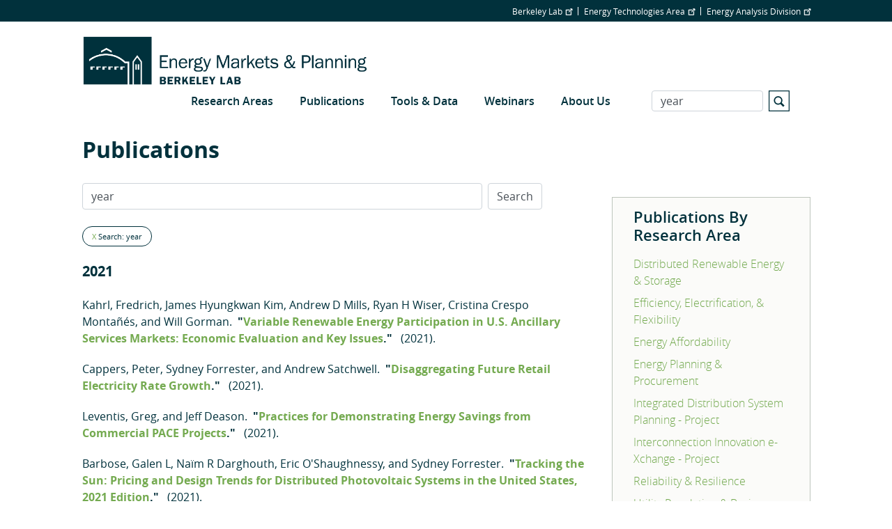

--- FILE ---
content_type: text/html; charset=utf-8
request_url: https://www.google.com/recaptcha/api2/anchor?ar=1&k=6LfHrSkUAAAAAPnKk5cT6JuKlKPzbwyTYuO8--Vr&co=aHR0cHM6Ly9lbXAubGJsLmdvdjo0NDM.&hl=en&v=N67nZn4AqZkNcbeMu4prBgzg&size=invisible&anchor-ms=20000&execute-ms=30000&cb=21qo3epfzfk0
body_size: 50222
content:
<!DOCTYPE HTML><html dir="ltr" lang="en"><head><meta http-equiv="Content-Type" content="text/html; charset=UTF-8">
<meta http-equiv="X-UA-Compatible" content="IE=edge">
<title>reCAPTCHA</title>
<style type="text/css">
/* cyrillic-ext */
@font-face {
  font-family: 'Roboto';
  font-style: normal;
  font-weight: 400;
  font-stretch: 100%;
  src: url(//fonts.gstatic.com/s/roboto/v48/KFO7CnqEu92Fr1ME7kSn66aGLdTylUAMa3GUBHMdazTgWw.woff2) format('woff2');
  unicode-range: U+0460-052F, U+1C80-1C8A, U+20B4, U+2DE0-2DFF, U+A640-A69F, U+FE2E-FE2F;
}
/* cyrillic */
@font-face {
  font-family: 'Roboto';
  font-style: normal;
  font-weight: 400;
  font-stretch: 100%;
  src: url(//fonts.gstatic.com/s/roboto/v48/KFO7CnqEu92Fr1ME7kSn66aGLdTylUAMa3iUBHMdazTgWw.woff2) format('woff2');
  unicode-range: U+0301, U+0400-045F, U+0490-0491, U+04B0-04B1, U+2116;
}
/* greek-ext */
@font-face {
  font-family: 'Roboto';
  font-style: normal;
  font-weight: 400;
  font-stretch: 100%;
  src: url(//fonts.gstatic.com/s/roboto/v48/KFO7CnqEu92Fr1ME7kSn66aGLdTylUAMa3CUBHMdazTgWw.woff2) format('woff2');
  unicode-range: U+1F00-1FFF;
}
/* greek */
@font-face {
  font-family: 'Roboto';
  font-style: normal;
  font-weight: 400;
  font-stretch: 100%;
  src: url(//fonts.gstatic.com/s/roboto/v48/KFO7CnqEu92Fr1ME7kSn66aGLdTylUAMa3-UBHMdazTgWw.woff2) format('woff2');
  unicode-range: U+0370-0377, U+037A-037F, U+0384-038A, U+038C, U+038E-03A1, U+03A3-03FF;
}
/* math */
@font-face {
  font-family: 'Roboto';
  font-style: normal;
  font-weight: 400;
  font-stretch: 100%;
  src: url(//fonts.gstatic.com/s/roboto/v48/KFO7CnqEu92Fr1ME7kSn66aGLdTylUAMawCUBHMdazTgWw.woff2) format('woff2');
  unicode-range: U+0302-0303, U+0305, U+0307-0308, U+0310, U+0312, U+0315, U+031A, U+0326-0327, U+032C, U+032F-0330, U+0332-0333, U+0338, U+033A, U+0346, U+034D, U+0391-03A1, U+03A3-03A9, U+03B1-03C9, U+03D1, U+03D5-03D6, U+03F0-03F1, U+03F4-03F5, U+2016-2017, U+2034-2038, U+203C, U+2040, U+2043, U+2047, U+2050, U+2057, U+205F, U+2070-2071, U+2074-208E, U+2090-209C, U+20D0-20DC, U+20E1, U+20E5-20EF, U+2100-2112, U+2114-2115, U+2117-2121, U+2123-214F, U+2190, U+2192, U+2194-21AE, U+21B0-21E5, U+21F1-21F2, U+21F4-2211, U+2213-2214, U+2216-22FF, U+2308-230B, U+2310, U+2319, U+231C-2321, U+2336-237A, U+237C, U+2395, U+239B-23B7, U+23D0, U+23DC-23E1, U+2474-2475, U+25AF, U+25B3, U+25B7, U+25BD, U+25C1, U+25CA, U+25CC, U+25FB, U+266D-266F, U+27C0-27FF, U+2900-2AFF, U+2B0E-2B11, U+2B30-2B4C, U+2BFE, U+3030, U+FF5B, U+FF5D, U+1D400-1D7FF, U+1EE00-1EEFF;
}
/* symbols */
@font-face {
  font-family: 'Roboto';
  font-style: normal;
  font-weight: 400;
  font-stretch: 100%;
  src: url(//fonts.gstatic.com/s/roboto/v48/KFO7CnqEu92Fr1ME7kSn66aGLdTylUAMaxKUBHMdazTgWw.woff2) format('woff2');
  unicode-range: U+0001-000C, U+000E-001F, U+007F-009F, U+20DD-20E0, U+20E2-20E4, U+2150-218F, U+2190, U+2192, U+2194-2199, U+21AF, U+21E6-21F0, U+21F3, U+2218-2219, U+2299, U+22C4-22C6, U+2300-243F, U+2440-244A, U+2460-24FF, U+25A0-27BF, U+2800-28FF, U+2921-2922, U+2981, U+29BF, U+29EB, U+2B00-2BFF, U+4DC0-4DFF, U+FFF9-FFFB, U+10140-1018E, U+10190-1019C, U+101A0, U+101D0-101FD, U+102E0-102FB, U+10E60-10E7E, U+1D2C0-1D2D3, U+1D2E0-1D37F, U+1F000-1F0FF, U+1F100-1F1AD, U+1F1E6-1F1FF, U+1F30D-1F30F, U+1F315, U+1F31C, U+1F31E, U+1F320-1F32C, U+1F336, U+1F378, U+1F37D, U+1F382, U+1F393-1F39F, U+1F3A7-1F3A8, U+1F3AC-1F3AF, U+1F3C2, U+1F3C4-1F3C6, U+1F3CA-1F3CE, U+1F3D4-1F3E0, U+1F3ED, U+1F3F1-1F3F3, U+1F3F5-1F3F7, U+1F408, U+1F415, U+1F41F, U+1F426, U+1F43F, U+1F441-1F442, U+1F444, U+1F446-1F449, U+1F44C-1F44E, U+1F453, U+1F46A, U+1F47D, U+1F4A3, U+1F4B0, U+1F4B3, U+1F4B9, U+1F4BB, U+1F4BF, U+1F4C8-1F4CB, U+1F4D6, U+1F4DA, U+1F4DF, U+1F4E3-1F4E6, U+1F4EA-1F4ED, U+1F4F7, U+1F4F9-1F4FB, U+1F4FD-1F4FE, U+1F503, U+1F507-1F50B, U+1F50D, U+1F512-1F513, U+1F53E-1F54A, U+1F54F-1F5FA, U+1F610, U+1F650-1F67F, U+1F687, U+1F68D, U+1F691, U+1F694, U+1F698, U+1F6AD, U+1F6B2, U+1F6B9-1F6BA, U+1F6BC, U+1F6C6-1F6CF, U+1F6D3-1F6D7, U+1F6E0-1F6EA, U+1F6F0-1F6F3, U+1F6F7-1F6FC, U+1F700-1F7FF, U+1F800-1F80B, U+1F810-1F847, U+1F850-1F859, U+1F860-1F887, U+1F890-1F8AD, U+1F8B0-1F8BB, U+1F8C0-1F8C1, U+1F900-1F90B, U+1F93B, U+1F946, U+1F984, U+1F996, U+1F9E9, U+1FA00-1FA6F, U+1FA70-1FA7C, U+1FA80-1FA89, U+1FA8F-1FAC6, U+1FACE-1FADC, U+1FADF-1FAE9, U+1FAF0-1FAF8, U+1FB00-1FBFF;
}
/* vietnamese */
@font-face {
  font-family: 'Roboto';
  font-style: normal;
  font-weight: 400;
  font-stretch: 100%;
  src: url(//fonts.gstatic.com/s/roboto/v48/KFO7CnqEu92Fr1ME7kSn66aGLdTylUAMa3OUBHMdazTgWw.woff2) format('woff2');
  unicode-range: U+0102-0103, U+0110-0111, U+0128-0129, U+0168-0169, U+01A0-01A1, U+01AF-01B0, U+0300-0301, U+0303-0304, U+0308-0309, U+0323, U+0329, U+1EA0-1EF9, U+20AB;
}
/* latin-ext */
@font-face {
  font-family: 'Roboto';
  font-style: normal;
  font-weight: 400;
  font-stretch: 100%;
  src: url(//fonts.gstatic.com/s/roboto/v48/KFO7CnqEu92Fr1ME7kSn66aGLdTylUAMa3KUBHMdazTgWw.woff2) format('woff2');
  unicode-range: U+0100-02BA, U+02BD-02C5, U+02C7-02CC, U+02CE-02D7, U+02DD-02FF, U+0304, U+0308, U+0329, U+1D00-1DBF, U+1E00-1E9F, U+1EF2-1EFF, U+2020, U+20A0-20AB, U+20AD-20C0, U+2113, U+2C60-2C7F, U+A720-A7FF;
}
/* latin */
@font-face {
  font-family: 'Roboto';
  font-style: normal;
  font-weight: 400;
  font-stretch: 100%;
  src: url(//fonts.gstatic.com/s/roboto/v48/KFO7CnqEu92Fr1ME7kSn66aGLdTylUAMa3yUBHMdazQ.woff2) format('woff2');
  unicode-range: U+0000-00FF, U+0131, U+0152-0153, U+02BB-02BC, U+02C6, U+02DA, U+02DC, U+0304, U+0308, U+0329, U+2000-206F, U+20AC, U+2122, U+2191, U+2193, U+2212, U+2215, U+FEFF, U+FFFD;
}
/* cyrillic-ext */
@font-face {
  font-family: 'Roboto';
  font-style: normal;
  font-weight: 500;
  font-stretch: 100%;
  src: url(//fonts.gstatic.com/s/roboto/v48/KFO7CnqEu92Fr1ME7kSn66aGLdTylUAMa3GUBHMdazTgWw.woff2) format('woff2');
  unicode-range: U+0460-052F, U+1C80-1C8A, U+20B4, U+2DE0-2DFF, U+A640-A69F, U+FE2E-FE2F;
}
/* cyrillic */
@font-face {
  font-family: 'Roboto';
  font-style: normal;
  font-weight: 500;
  font-stretch: 100%;
  src: url(//fonts.gstatic.com/s/roboto/v48/KFO7CnqEu92Fr1ME7kSn66aGLdTylUAMa3iUBHMdazTgWw.woff2) format('woff2');
  unicode-range: U+0301, U+0400-045F, U+0490-0491, U+04B0-04B1, U+2116;
}
/* greek-ext */
@font-face {
  font-family: 'Roboto';
  font-style: normal;
  font-weight: 500;
  font-stretch: 100%;
  src: url(//fonts.gstatic.com/s/roboto/v48/KFO7CnqEu92Fr1ME7kSn66aGLdTylUAMa3CUBHMdazTgWw.woff2) format('woff2');
  unicode-range: U+1F00-1FFF;
}
/* greek */
@font-face {
  font-family: 'Roboto';
  font-style: normal;
  font-weight: 500;
  font-stretch: 100%;
  src: url(//fonts.gstatic.com/s/roboto/v48/KFO7CnqEu92Fr1ME7kSn66aGLdTylUAMa3-UBHMdazTgWw.woff2) format('woff2');
  unicode-range: U+0370-0377, U+037A-037F, U+0384-038A, U+038C, U+038E-03A1, U+03A3-03FF;
}
/* math */
@font-face {
  font-family: 'Roboto';
  font-style: normal;
  font-weight: 500;
  font-stretch: 100%;
  src: url(//fonts.gstatic.com/s/roboto/v48/KFO7CnqEu92Fr1ME7kSn66aGLdTylUAMawCUBHMdazTgWw.woff2) format('woff2');
  unicode-range: U+0302-0303, U+0305, U+0307-0308, U+0310, U+0312, U+0315, U+031A, U+0326-0327, U+032C, U+032F-0330, U+0332-0333, U+0338, U+033A, U+0346, U+034D, U+0391-03A1, U+03A3-03A9, U+03B1-03C9, U+03D1, U+03D5-03D6, U+03F0-03F1, U+03F4-03F5, U+2016-2017, U+2034-2038, U+203C, U+2040, U+2043, U+2047, U+2050, U+2057, U+205F, U+2070-2071, U+2074-208E, U+2090-209C, U+20D0-20DC, U+20E1, U+20E5-20EF, U+2100-2112, U+2114-2115, U+2117-2121, U+2123-214F, U+2190, U+2192, U+2194-21AE, U+21B0-21E5, U+21F1-21F2, U+21F4-2211, U+2213-2214, U+2216-22FF, U+2308-230B, U+2310, U+2319, U+231C-2321, U+2336-237A, U+237C, U+2395, U+239B-23B7, U+23D0, U+23DC-23E1, U+2474-2475, U+25AF, U+25B3, U+25B7, U+25BD, U+25C1, U+25CA, U+25CC, U+25FB, U+266D-266F, U+27C0-27FF, U+2900-2AFF, U+2B0E-2B11, U+2B30-2B4C, U+2BFE, U+3030, U+FF5B, U+FF5D, U+1D400-1D7FF, U+1EE00-1EEFF;
}
/* symbols */
@font-face {
  font-family: 'Roboto';
  font-style: normal;
  font-weight: 500;
  font-stretch: 100%;
  src: url(//fonts.gstatic.com/s/roboto/v48/KFO7CnqEu92Fr1ME7kSn66aGLdTylUAMaxKUBHMdazTgWw.woff2) format('woff2');
  unicode-range: U+0001-000C, U+000E-001F, U+007F-009F, U+20DD-20E0, U+20E2-20E4, U+2150-218F, U+2190, U+2192, U+2194-2199, U+21AF, U+21E6-21F0, U+21F3, U+2218-2219, U+2299, U+22C4-22C6, U+2300-243F, U+2440-244A, U+2460-24FF, U+25A0-27BF, U+2800-28FF, U+2921-2922, U+2981, U+29BF, U+29EB, U+2B00-2BFF, U+4DC0-4DFF, U+FFF9-FFFB, U+10140-1018E, U+10190-1019C, U+101A0, U+101D0-101FD, U+102E0-102FB, U+10E60-10E7E, U+1D2C0-1D2D3, U+1D2E0-1D37F, U+1F000-1F0FF, U+1F100-1F1AD, U+1F1E6-1F1FF, U+1F30D-1F30F, U+1F315, U+1F31C, U+1F31E, U+1F320-1F32C, U+1F336, U+1F378, U+1F37D, U+1F382, U+1F393-1F39F, U+1F3A7-1F3A8, U+1F3AC-1F3AF, U+1F3C2, U+1F3C4-1F3C6, U+1F3CA-1F3CE, U+1F3D4-1F3E0, U+1F3ED, U+1F3F1-1F3F3, U+1F3F5-1F3F7, U+1F408, U+1F415, U+1F41F, U+1F426, U+1F43F, U+1F441-1F442, U+1F444, U+1F446-1F449, U+1F44C-1F44E, U+1F453, U+1F46A, U+1F47D, U+1F4A3, U+1F4B0, U+1F4B3, U+1F4B9, U+1F4BB, U+1F4BF, U+1F4C8-1F4CB, U+1F4D6, U+1F4DA, U+1F4DF, U+1F4E3-1F4E6, U+1F4EA-1F4ED, U+1F4F7, U+1F4F9-1F4FB, U+1F4FD-1F4FE, U+1F503, U+1F507-1F50B, U+1F50D, U+1F512-1F513, U+1F53E-1F54A, U+1F54F-1F5FA, U+1F610, U+1F650-1F67F, U+1F687, U+1F68D, U+1F691, U+1F694, U+1F698, U+1F6AD, U+1F6B2, U+1F6B9-1F6BA, U+1F6BC, U+1F6C6-1F6CF, U+1F6D3-1F6D7, U+1F6E0-1F6EA, U+1F6F0-1F6F3, U+1F6F7-1F6FC, U+1F700-1F7FF, U+1F800-1F80B, U+1F810-1F847, U+1F850-1F859, U+1F860-1F887, U+1F890-1F8AD, U+1F8B0-1F8BB, U+1F8C0-1F8C1, U+1F900-1F90B, U+1F93B, U+1F946, U+1F984, U+1F996, U+1F9E9, U+1FA00-1FA6F, U+1FA70-1FA7C, U+1FA80-1FA89, U+1FA8F-1FAC6, U+1FACE-1FADC, U+1FADF-1FAE9, U+1FAF0-1FAF8, U+1FB00-1FBFF;
}
/* vietnamese */
@font-face {
  font-family: 'Roboto';
  font-style: normal;
  font-weight: 500;
  font-stretch: 100%;
  src: url(//fonts.gstatic.com/s/roboto/v48/KFO7CnqEu92Fr1ME7kSn66aGLdTylUAMa3OUBHMdazTgWw.woff2) format('woff2');
  unicode-range: U+0102-0103, U+0110-0111, U+0128-0129, U+0168-0169, U+01A0-01A1, U+01AF-01B0, U+0300-0301, U+0303-0304, U+0308-0309, U+0323, U+0329, U+1EA0-1EF9, U+20AB;
}
/* latin-ext */
@font-face {
  font-family: 'Roboto';
  font-style: normal;
  font-weight: 500;
  font-stretch: 100%;
  src: url(//fonts.gstatic.com/s/roboto/v48/KFO7CnqEu92Fr1ME7kSn66aGLdTylUAMa3KUBHMdazTgWw.woff2) format('woff2');
  unicode-range: U+0100-02BA, U+02BD-02C5, U+02C7-02CC, U+02CE-02D7, U+02DD-02FF, U+0304, U+0308, U+0329, U+1D00-1DBF, U+1E00-1E9F, U+1EF2-1EFF, U+2020, U+20A0-20AB, U+20AD-20C0, U+2113, U+2C60-2C7F, U+A720-A7FF;
}
/* latin */
@font-face {
  font-family: 'Roboto';
  font-style: normal;
  font-weight: 500;
  font-stretch: 100%;
  src: url(//fonts.gstatic.com/s/roboto/v48/KFO7CnqEu92Fr1ME7kSn66aGLdTylUAMa3yUBHMdazQ.woff2) format('woff2');
  unicode-range: U+0000-00FF, U+0131, U+0152-0153, U+02BB-02BC, U+02C6, U+02DA, U+02DC, U+0304, U+0308, U+0329, U+2000-206F, U+20AC, U+2122, U+2191, U+2193, U+2212, U+2215, U+FEFF, U+FFFD;
}
/* cyrillic-ext */
@font-face {
  font-family: 'Roboto';
  font-style: normal;
  font-weight: 900;
  font-stretch: 100%;
  src: url(//fonts.gstatic.com/s/roboto/v48/KFO7CnqEu92Fr1ME7kSn66aGLdTylUAMa3GUBHMdazTgWw.woff2) format('woff2');
  unicode-range: U+0460-052F, U+1C80-1C8A, U+20B4, U+2DE0-2DFF, U+A640-A69F, U+FE2E-FE2F;
}
/* cyrillic */
@font-face {
  font-family: 'Roboto';
  font-style: normal;
  font-weight: 900;
  font-stretch: 100%;
  src: url(//fonts.gstatic.com/s/roboto/v48/KFO7CnqEu92Fr1ME7kSn66aGLdTylUAMa3iUBHMdazTgWw.woff2) format('woff2');
  unicode-range: U+0301, U+0400-045F, U+0490-0491, U+04B0-04B1, U+2116;
}
/* greek-ext */
@font-face {
  font-family: 'Roboto';
  font-style: normal;
  font-weight: 900;
  font-stretch: 100%;
  src: url(//fonts.gstatic.com/s/roboto/v48/KFO7CnqEu92Fr1ME7kSn66aGLdTylUAMa3CUBHMdazTgWw.woff2) format('woff2');
  unicode-range: U+1F00-1FFF;
}
/* greek */
@font-face {
  font-family: 'Roboto';
  font-style: normal;
  font-weight: 900;
  font-stretch: 100%;
  src: url(//fonts.gstatic.com/s/roboto/v48/KFO7CnqEu92Fr1ME7kSn66aGLdTylUAMa3-UBHMdazTgWw.woff2) format('woff2');
  unicode-range: U+0370-0377, U+037A-037F, U+0384-038A, U+038C, U+038E-03A1, U+03A3-03FF;
}
/* math */
@font-face {
  font-family: 'Roboto';
  font-style: normal;
  font-weight: 900;
  font-stretch: 100%;
  src: url(//fonts.gstatic.com/s/roboto/v48/KFO7CnqEu92Fr1ME7kSn66aGLdTylUAMawCUBHMdazTgWw.woff2) format('woff2');
  unicode-range: U+0302-0303, U+0305, U+0307-0308, U+0310, U+0312, U+0315, U+031A, U+0326-0327, U+032C, U+032F-0330, U+0332-0333, U+0338, U+033A, U+0346, U+034D, U+0391-03A1, U+03A3-03A9, U+03B1-03C9, U+03D1, U+03D5-03D6, U+03F0-03F1, U+03F4-03F5, U+2016-2017, U+2034-2038, U+203C, U+2040, U+2043, U+2047, U+2050, U+2057, U+205F, U+2070-2071, U+2074-208E, U+2090-209C, U+20D0-20DC, U+20E1, U+20E5-20EF, U+2100-2112, U+2114-2115, U+2117-2121, U+2123-214F, U+2190, U+2192, U+2194-21AE, U+21B0-21E5, U+21F1-21F2, U+21F4-2211, U+2213-2214, U+2216-22FF, U+2308-230B, U+2310, U+2319, U+231C-2321, U+2336-237A, U+237C, U+2395, U+239B-23B7, U+23D0, U+23DC-23E1, U+2474-2475, U+25AF, U+25B3, U+25B7, U+25BD, U+25C1, U+25CA, U+25CC, U+25FB, U+266D-266F, U+27C0-27FF, U+2900-2AFF, U+2B0E-2B11, U+2B30-2B4C, U+2BFE, U+3030, U+FF5B, U+FF5D, U+1D400-1D7FF, U+1EE00-1EEFF;
}
/* symbols */
@font-face {
  font-family: 'Roboto';
  font-style: normal;
  font-weight: 900;
  font-stretch: 100%;
  src: url(//fonts.gstatic.com/s/roboto/v48/KFO7CnqEu92Fr1ME7kSn66aGLdTylUAMaxKUBHMdazTgWw.woff2) format('woff2');
  unicode-range: U+0001-000C, U+000E-001F, U+007F-009F, U+20DD-20E0, U+20E2-20E4, U+2150-218F, U+2190, U+2192, U+2194-2199, U+21AF, U+21E6-21F0, U+21F3, U+2218-2219, U+2299, U+22C4-22C6, U+2300-243F, U+2440-244A, U+2460-24FF, U+25A0-27BF, U+2800-28FF, U+2921-2922, U+2981, U+29BF, U+29EB, U+2B00-2BFF, U+4DC0-4DFF, U+FFF9-FFFB, U+10140-1018E, U+10190-1019C, U+101A0, U+101D0-101FD, U+102E0-102FB, U+10E60-10E7E, U+1D2C0-1D2D3, U+1D2E0-1D37F, U+1F000-1F0FF, U+1F100-1F1AD, U+1F1E6-1F1FF, U+1F30D-1F30F, U+1F315, U+1F31C, U+1F31E, U+1F320-1F32C, U+1F336, U+1F378, U+1F37D, U+1F382, U+1F393-1F39F, U+1F3A7-1F3A8, U+1F3AC-1F3AF, U+1F3C2, U+1F3C4-1F3C6, U+1F3CA-1F3CE, U+1F3D4-1F3E0, U+1F3ED, U+1F3F1-1F3F3, U+1F3F5-1F3F7, U+1F408, U+1F415, U+1F41F, U+1F426, U+1F43F, U+1F441-1F442, U+1F444, U+1F446-1F449, U+1F44C-1F44E, U+1F453, U+1F46A, U+1F47D, U+1F4A3, U+1F4B0, U+1F4B3, U+1F4B9, U+1F4BB, U+1F4BF, U+1F4C8-1F4CB, U+1F4D6, U+1F4DA, U+1F4DF, U+1F4E3-1F4E6, U+1F4EA-1F4ED, U+1F4F7, U+1F4F9-1F4FB, U+1F4FD-1F4FE, U+1F503, U+1F507-1F50B, U+1F50D, U+1F512-1F513, U+1F53E-1F54A, U+1F54F-1F5FA, U+1F610, U+1F650-1F67F, U+1F687, U+1F68D, U+1F691, U+1F694, U+1F698, U+1F6AD, U+1F6B2, U+1F6B9-1F6BA, U+1F6BC, U+1F6C6-1F6CF, U+1F6D3-1F6D7, U+1F6E0-1F6EA, U+1F6F0-1F6F3, U+1F6F7-1F6FC, U+1F700-1F7FF, U+1F800-1F80B, U+1F810-1F847, U+1F850-1F859, U+1F860-1F887, U+1F890-1F8AD, U+1F8B0-1F8BB, U+1F8C0-1F8C1, U+1F900-1F90B, U+1F93B, U+1F946, U+1F984, U+1F996, U+1F9E9, U+1FA00-1FA6F, U+1FA70-1FA7C, U+1FA80-1FA89, U+1FA8F-1FAC6, U+1FACE-1FADC, U+1FADF-1FAE9, U+1FAF0-1FAF8, U+1FB00-1FBFF;
}
/* vietnamese */
@font-face {
  font-family: 'Roboto';
  font-style: normal;
  font-weight: 900;
  font-stretch: 100%;
  src: url(//fonts.gstatic.com/s/roboto/v48/KFO7CnqEu92Fr1ME7kSn66aGLdTylUAMa3OUBHMdazTgWw.woff2) format('woff2');
  unicode-range: U+0102-0103, U+0110-0111, U+0128-0129, U+0168-0169, U+01A0-01A1, U+01AF-01B0, U+0300-0301, U+0303-0304, U+0308-0309, U+0323, U+0329, U+1EA0-1EF9, U+20AB;
}
/* latin-ext */
@font-face {
  font-family: 'Roboto';
  font-style: normal;
  font-weight: 900;
  font-stretch: 100%;
  src: url(//fonts.gstatic.com/s/roboto/v48/KFO7CnqEu92Fr1ME7kSn66aGLdTylUAMa3KUBHMdazTgWw.woff2) format('woff2');
  unicode-range: U+0100-02BA, U+02BD-02C5, U+02C7-02CC, U+02CE-02D7, U+02DD-02FF, U+0304, U+0308, U+0329, U+1D00-1DBF, U+1E00-1E9F, U+1EF2-1EFF, U+2020, U+20A0-20AB, U+20AD-20C0, U+2113, U+2C60-2C7F, U+A720-A7FF;
}
/* latin */
@font-face {
  font-family: 'Roboto';
  font-style: normal;
  font-weight: 900;
  font-stretch: 100%;
  src: url(//fonts.gstatic.com/s/roboto/v48/KFO7CnqEu92Fr1ME7kSn66aGLdTylUAMa3yUBHMdazQ.woff2) format('woff2');
  unicode-range: U+0000-00FF, U+0131, U+0152-0153, U+02BB-02BC, U+02C6, U+02DA, U+02DC, U+0304, U+0308, U+0329, U+2000-206F, U+20AC, U+2122, U+2191, U+2193, U+2212, U+2215, U+FEFF, U+FFFD;
}

</style>
<link rel="stylesheet" type="text/css" href="https://www.gstatic.com/recaptcha/releases/N67nZn4AqZkNcbeMu4prBgzg/styles__ltr.css">
<script nonce="941Stef93pfBKVHkTljw3A" type="text/javascript">window['__recaptcha_api'] = 'https://www.google.com/recaptcha/api2/';</script>
<script type="text/javascript" src="https://www.gstatic.com/recaptcha/releases/N67nZn4AqZkNcbeMu4prBgzg/recaptcha__en.js" nonce="941Stef93pfBKVHkTljw3A">
      
    </script></head>
<body><div id="rc-anchor-alert" class="rc-anchor-alert"></div>
<input type="hidden" id="recaptcha-token" value="[base64]">
<script type="text/javascript" nonce="941Stef93pfBKVHkTljw3A">
      recaptcha.anchor.Main.init("[\x22ainput\x22,[\x22bgdata\x22,\x22\x22,\[base64]/[base64]/[base64]/bmV3IHJbeF0oY1swXSk6RT09Mj9uZXcgclt4XShjWzBdLGNbMV0pOkU9PTM/bmV3IHJbeF0oY1swXSxjWzFdLGNbMl0pOkU9PTQ/[base64]/[base64]/[base64]/[base64]/[base64]/[base64]/[base64]/[base64]\x22,\[base64]\\u003d\\u003d\x22,\[base64]/[base64]/Di2Agw4pLBwgrUBh4wrFhw4PClQLDswPCt0t3w7McwpA3w6NvX8KoJUfDlkjDq8Kywo5HK0lowq/[base64]/Ch8Kpw5vDhDvDlsOtw4vDgMKndMKRw7fDjDopOsOFw6xjFlsPwprDixnDqTcJKXrClBnCmXJAPsO6NwEywp4/w6tdwr/CgQfDmjXCv8OcaEhed8O/[base64]/DoCDDhsOfwo4+w4XDvMKCO8K7AsOROzzCowwkw4XCg8Ozwr/DtcKpO8KzGyUDwolWM3/Do8Oxwptzw4TDqVnDhTfCqcORUsK6w7Qpw6l8A2PCqUfDqidqSDbCrmHDiMK3MQ/DuQhWw7fCm8Ogw5TCtjNiw4h3InfChAMAw5jDpsOIAcO2eQYjDGzCggnCnsOLwoDDp8OIwr3DtMOhwr0jw6HCs8OwTRAMwrlnwoTClHHDpcOJw45ZaMONw7AaD8Okw5QSw5g9FmnDlcKSLMOBf8OmwpTDpsO/[base64]/Dt2wCLG4vw4IEBMOtPMObw6tpw4Rtwp/DmMO0wrgqwqvDvGAHwrA/U8KgLR/DgiMew4h+wqgxax3DuiwWwrQKKsOsw5IFCMO9wpkUwrt7WsKFQ1Y6OMK5NMKsfAIEw6Bxa1nDvcOXF8Kfw6TCqw7DnlPCj8KAw77CmUVySsO1w4rDrsOjV8OTwrFfw5nDs8ObasKNX8Odw47Dq8OrHm5bwroAD8O/GsOsw53Dg8K+GBonV8KWRcO0w6cEwprDs8O9AsKIcsKaVnvDuMOswrpiYsKDHRtiF8Kbw4pVwqUodsOgYsKJwo5lwopcw7jDn8OqVwrDq8Orw7M/[base64]/[base64]/[base64]/a8KBWBrDq8O2fllewpzDs8KhBW/[base64]/w6pCwoxHw6vCs8KnDH97HcOPLcKVEXnDj13DkcK0woYvwqNGw4HCoWQmVnXCl8K3wqDDksOjw63ChR5vHHw6wpYxw7zCsR5pAVfDsknDh8OBwpnDtTzCnsKzK1HCkcKjQ0/DtcOjw5UtZsOTw7zCtlzDusOjFMKgeMOzwp/DrRTCoMOIf8KOw7TCiRFzw5J7UMOHwonDsUskwpAWwoLCmQDDgDEEw6bCqk/DniYqMsKtNjHCo3JRF8KsPVZpKsKuFcODSDDCqSvDusOYA2wDw60ewpUvHsKbw5PDsMOeTjvCjMKIw7MSw7V2wqJGZEnCjsO5wqhEwqHDkw7DuiXCp8KpYMKgZRA/ehAIw7rDnxEew5rDvsKgw5/DsyZlOlbDucObVMKXwp5iUGobb8K2NcOBIhdlXljDucOiZXJVwqBkwpEINcKMw4zDtMOPC8OYwp8RbsOmwprCuCDDkkp+N3x+NcOuw58jw4FRRV4Pw5vDi2/CksOeDsOBRW3CvsKYw7k4w6UpYcOmF3rDq2bCksONw5JwTMK9Jkoow67Ds8Osw7FCw67CtcK5V8OoNw5RwpJ0InJFwrBgwrrCiCfDoCPCh8K+worDvMKHfgvDocKeTE1hw4rCjgQFwoc/YDcdw5PDtMOUwrfDiMOiccKNwpXChMOFWsOpccOLGMOcwqQ4FsO+dsOLUsOVDWrDrn7DlG7Do8OmeRnDu8KmRV/CqMO9GMOQFMKDJMOxwozDmxDDpsOrwqoxHMK5KcKCMmw3UMOgw7HCuMOvw740wo/DmSPCgcOaEHDDgcOnel5jwqjDjMKIwr0RwoTCtxjCucO6w7lrwrDCtcKaEcKXwo8+Z0YUC3LDmMKkFcKWwrjCg3bDmMOWwqLCscK3wo7DpwAIAiTCvibCuHUGDCxrw70scMK3SlAQw7fCpw/[base64]/OVvDtsKww6nDt8ObNcKZLSnDvTVgQMKENjBkw6bDkV/[base64]/DlcOWBsKRwq7CrsO4wq8OHjPDgX7Dj2Fuw69nCsOowo17N8Ozw7IndMKqE8Omwr8jw4VmQCrCpcK0WBbDuQ7CpT7Cr8KdBMOhwphIwo/DhhhKEx0Bw4lFwqcONMKycmvDkgJ+UW3DqsK7wqZzQsOkQsK/wp4NYMO9w71AOVcxwrHChsKKGWfDuMODw5jDmcKcTnZww7hlTjhuKFrDp2s3AwJswqzDgmoEdWBUE8ObwqXDlMKAwqfDomJMFiDDk8KjJcKFOcKZw5XCvxo2w5A3T3DDqXUVwovCogAWw7vDkjzClsK9U8KZw5BJw5xJwoIjwo5XwqVrw4TCoy4nBMOndMOOJh/CgTXCjzg6TzQUw5k9w6Q/w7Vdw4FGw4jCkcKfccKlwo7DtwlIw5g6w4jCrh12w4hCw4zCnsKqQBrCo0NJZsOFwp85w5wcw6XCjVLDv8KpwqYOFlglw4Ysw4ZhwqMiFFgMwrDDgMK6OsOow4zCtEURwpMnfGtswozCvMKAw7Nqw5LCgREFw6/[base64]/[base64]/DqcOqJAd0BcKtwrUpVXE5w64GIRc/[base64]/NS4gecKVwqvDnG47w4XClSrCvmvCsWjCn8OQwpdJwonCpQXDh3ddw6sGw5/Dr8Oow7AmUHjDrsOcezV4Z29twpMzJm3Dv8K/QcKHHDxVwpRRwpdUF8KvE8OLw5fDhcKtw5vDgB1/RsOPFSHDh1JXEQAYwol7H0MuVMKOHUVAQ3ZgYVt0YygeEcO9TTN3wq3CvlrDi8K4w60+w5nDuh3DhFlxZcKWw67Cl10DHMK/[base64]/DpiPDn3trcjnDmiEfKMKlwr/CkMONR1/CsHY8wpUbw7JtwoLCtg1TD0PDtcOew5Eawr7Dt8Oyw4IlUQg9wr/[base64]/[base64]/[base64]/[base64]/CvsKfR8KGwoppwqzDqSMzw4bCn8O+VsO4OsKywpjCtcKGX8OCw6lEwqLDh8KGajo2w7DCgG1Gw4JEdUh5wqrDqAnCkV/Dr8O7UATCvsOyWl5lU38qwrVbIEMNYMOHAQ9vMQgKEBB7CMKFMsO3BMK7PsKsw6JpOcKVBsO9YBzDrcKbASTCoR3DusOcTMOrC0VXfMKocVLCmcOEZ8Kkw6V1fMOrcUfCtGQBR8KcwoDDv1jDgsOmLg8fIznCozVdw7lAf8Kow4LDsjVQwrAwwqTDiSbCmk/CgWrCt8KZwp9+BcK9OMKfw6F2wrrDgzLDssOWw7nCqcOALsKxAMOHIxwcwpDCjTnCrD/Djl5+w6Qdw4jCgMOQw71yKMKRU8Ozw4TDp8K0WsKnwqbCpHXCl0DCvRHCh09/w71SZcKuw5ljVxMIw7/Drn5DcSPDpwzCoMOuY2Euw5LCoAvDoHwQw4dCw5TClcO6wps7ZMOmJsKMRsOIw6YyworCjB0VIsKyMcKKw67Cs8O3wqHDp8KucMKAw5bCvcKdwpDCo8Kxw6lCwpJUSHgULcOxwoDDtsOrExNpMENFwp8nFmbCgcOZZcKHw7nChsOmw4/DhMOMJcO/HzbDs8KxIsOqdH7Ds8KOwqEkwo/DhMOnwrXDiQzCli/DicOKWn3DkH7DuQxwwqXCosK2w7kqwoDDjcKoU8Omw7rCtcKdwrFrKMK2w4LDmCnDvUbDqHrDvR3DpsO0ZsKpwoXDpMOvwovDgMOTw6nDqm/Cu8OsC8OYNDLDicOofsKOw7VZCn9UGMOOA8KkdjwAd17DoMKuwozCoMOtwowuw4UyPSTDgWHDj0/Dq8Orw5jDnVAPw4ttVGQuw5jDqTzDkjFIPVrDiRVuw7nDlijClMKYwo7CsT3CgsOEw5wgw6IYwrBJwozDjcOIw77CkhZFMiNeYhkuwprDoMKrwozCicO7w67DhWTDrhEkVhxXFsKwelvDgRZAw53CvcKsdsOjwppeQsKWwq3DrcOKwpEPw5fCuMO1w7/[base64]/Dq8OmEDfCvMOQQcOID0EaVmjDkzRrw74xwobCihDDqTspwr3DkcK/Y8KfAMOzw7bDgMK2w71bLMO2BsKWCknCtFfDpkQvCyTDssOuwoIiUnV8w7rDmlQ3ZyDClW0ZK8KXcE58w7PCsCHCnXUNw74mwo1yQDvDksKzW3UpUGBHw7fDpx5owo7DrsKgDw3CusORw7nDl0HCl3rDlcKWw6fCgMKcw4lLasO7w4/DlmbCn1fDtWTCkSA8w4pJw4LCkRzDqRtlJsObUsOvwpF2w4MwFxbCtUtrwp1LXMKUKhZWwrsswqpTwrxMw7fDmsOEw47DqcKKwoc5w6lsw6zDr8KtWhrClMOhK8O1wpdDU8OGdig2wrpww5XCicKBCTB6wrIJw5/CmENowrpJAgN3IcKvKDLCg8OLwozDgU7Cpx0RdG8IP8KzUsOWwoTDvip6ZlrCuMOJOMODfUZEJQVtw7HCsVYvMm0aw6bDhMOZwp17wofDp1w0RxgDw53DoisEwpXDqsOKwoMgw7xzHiXCu8KVUMOYw4l/FsKCw6cLdwnDi8KKT8O/A8KwdjnCmE7CnCrDoGDCgsKIL8KQDsOJJXHDtWPDpifDqcOiw4zCt8KRw5QfUcO/w55cLQ3DiHXCm13CoH3DhyguWHXDjsOGw4/DjMKfwr3ChHt4airCl3p9fcOjw53ClcKsw5/CgBfCgE0JCEsSdF5VRW/DrGXCu8Kkw4XCo8KIBsOawrbDiMOHXULDjWDDp0nDlMOuCMOqwqbDhsKQw4XDjMK+ATtiw6B0wp/Dn3FXwqXCp8OZw6M4w6RswrPDusKBdQXDkU/Ds8O7wr00w7M8YcKGw5bCv2PDm8Oiw5LDp8OjQEPDu8O7w67DrBbDtcKDC2bDk3gvw47DucOVwpMCQcOjw77CvTtNw71CwqDCgMOZQcKZLhrCkMO4QFbDi2E9w5/CqUEtwpBowp0NbG/DgHN/w7VSwrUXwolmwoVWwqB/K2vCrkvChsKhw4LCs8Klw6wEw4ZpwoB4wpvCncOhKCs1w4FtwoMzworCvR/[base64]/CnMOhw5BQWUkUw6c6woDCmV/DtBDDhSMOSMOMBMONw4JGIsK6w79iFUfDumw3w6nDryzCjHp7VibDp8OZEcO5NsO8w50Hw64CfcO/CmFbw53DqcOWw7LCn8K7NGl4C8OpdcKLw7nDkcONB8OzPcKOwrIcOcOxX8OAcsOKGMOgdsOhw4LCnjp1wrNdUsKxV1UvPcOBwqDDiArCqgM8w7TCj3PCnMK6w7/DsSHCrcKXwqfDrsKzbsOGFDHDvsObLcKuBy1IW017cQvCiH1Nw6PDoVbDomzDg8OZB8OwaWsCLUXDsMKNw44pBifCn8OZwpTDg8Kiw58cPcKwwrpAbcO9LMO+dsKpw6jDj8KfcEfCjmwPMQk1w4I6YMOMWz5UasOHworDl8OQwrtmBcOcw5/DrzgmwoPDmMOew6TDvMKZwrR1w7vCkWnDoxXCs8KfwqjCvcO9wq7CrcOUwr7CuMKRXUAUHcKSw55jwqw/UGrCgmbCpMOAwpnDnMOrA8KdwoXChcKDBkwtFwE0WcKJTMOBw4DDs0nCoiQnwo/CoMKiw5jDhwLDu3rDugHCoFTCp3kXw5wOwqcRw75Owp/Dvx8Rw4Zcw7/CrcOVIMK4w5YJVsKJw4vDl3vCp05GGGx1dMOkaWvDnsK/w6ZYdRfCpcKmN8OIDhtdwot9fShHf1powqFVeDk2w7UdwoBSaMO7wolvWsOXwqjCtkB7VsOgwobCncO3dMODcsORTVbDuMKCwqsaw4VdwqRwQsOsw6Jnw4jCosK/JcKpK1/CjcKwwpzDpcK6bcOFW8OXw58XwoQ2YEc7wrPDiMOZwoTClxTCm8Onw7Rmw6/DiELCugJ/HcODwofDrB9ocEjCtntqA8KfL8O5WsKSHwnDmBdaw7LCk8OWN2DCmUYPY8OXCMKRwow3b1/CoxZGw7bDngdwwoPClyIaecK9VMOONVHCksO8woHDhyPDoXMFGcOQwo3Dg8OvKx3ClsOAC8OFwrMFR0PChlY/w43Dr1A7w79zwpN0worCm8KcwqnCnCA+wr7DtQYvMcKVOEkUesO8IWVEwpxaw4IoLnHDtG/[base64]/w67DgEAvw6oHw5/CqHDCuwnCu1vDnsOhb8KNw4VKwrQMw6g0KcOYwrvCmmhfZ8KCbDnDllbDksKhaAPDqmNxckB1Y8OTIA8lwqkBwpbDk1luw43DhMKYw6DCpCcuCcKgw47Dh8OTwrVCwr0ECWYNbDrDtFbDkgfDnlHCl8KyJMK7wr/Dky7ChXoFwo4EA8KxEm/CtcKBwqPCssKBMcKFSDN0w7NQwpk8w4VDw4cPC8KiOBgfExp5IsOyKkDCkMK+w5ZCwp/Dmgt7w4UrwqQNw4FXV28eH240I8OMZAzColXDvcOBR1pXwq/DscOZw7cCwrrDsG4DaSs3w73DlcK4JMO+PMKow49pZWPCjz/CvDRcwpx1OsKIw7/DvMKxCcK4SFDDiMOWW8OlKsKAB23CusO/w6rChRfDrS1FwqYqaMKXwrwew5fCv8OCOzrDkMODwrEPExx6w6MYeBIKw61UacOFwr3CgMOoIWA0Dj/[base64]/w6XCoDLDksKZwp5xw47DiMOOw6DCgDodBsKOwrfChsKfTMKwXj3CiwjDiWzCpMOPdMKxw64cwrTDjyNJw6pOw7vCkDsAw5DCtBjCrcO0wrjCs8KpLsKkB1Mrw77CvCJ4MMOPwrUOwrUDw6dZE04kDsKpwqVyLAE/w6RQwpbCmXZoYsK1Yy08EkrCqWXCuCN1wrFTw7LDlsOVfMK1SnEDf8OuL8K/wqEDwo08ORnDvHpnAcOEZljCqwjCusOnwoo9YMKjb8O8w51Qwr9fw6nCshF2wosXwq8uEMOUcnc8w7zCnsKSNTTDkcOWw7xNwptSwqokd0zDt3LDlV3DkhkOfQJdYMK+LcK0w4gXLwfDvMKvw6/CssK4IFPCihHCpcOzHsO7OgnCjcKcwpNVw5R+wqTDhGwSwozCkB/Ck8K/wrNLHgVYw6gAwpvDl8KLWhbDkS/ClsKhdMOcfUB4wo/CrxTCry0pWMOXw7x+ScO0XHA7woBWVMOmZcKpWcOhEBxhwqQAwpPDmcOAw6vDq8OMwqZowr/Dj8KjGcOISsOINiXCr2bDk3rCsXYhwqjDucOQw4sawovCpcKHDcOFwqlpwpjCm8Kjw6rDvMKawrHDjG/CvXHDt0JCLMK8DMORdRRJw5VTwoc/wq7Dl8OdIkDDnk4kNsKJGQ3DpyASGMOkwovCgcOrwrDCusOTK2HDgcKmw4Mow4zDkFLDgD8owpvDuHQlwrXCrMK3Q8KdwrjDusKwNj4Vwr/Ch34/GcO4wrEPWMOiw7UxXjVbEsOMd8KuSTfDsQVyw5pzw43Dn8OKwp8BEMOSw7/CocO+w7jDhynDt3dWwrXCrcOHwpbDlsO7F8Khwq0IXyhDUMKBw7rDow1aChLCjMOSfVp/wpjDhUlIwod4acKabMKsdsOPEg5SKcOyw5vCk00mw6UcG8KJwoc+I33Cq8Ohwq7Cj8OBP8OLbA7DuAhvwocxw4JWCRvCj8KyMMOrw5Ysc8O3ZVLDr8OewrzCkS4Ow6ZsfsK1wrhGYsKeUndUw6AKw4DCrsO3woM9wotvw7VQYi/CpcOJwozDhsOvw50SIsO5wqXDt1giw4jDocO4wp3Cgk8bBcKXw4sPLD5xKcKGw57DqMKkwplscXFZw6Uaw5XCnS/CnzFtZsKpw4PCig/CtsK/PMOyJ8OZwolUw7RPEyAaw57CkCbCqcOOYcKIw7NEw4EENcOMw7lWwoLDuB5qPkEEaHhmw7YiZcO0w6R6w7/DkcO3w6Q3w6PDuWLDlMKTwobDiiLDnSs5w5Z7B1PDlG90w4HDk0vCgjHCtsOswoLCisKKHcKbwr97wrUybSdEQnBdw65Ew6PDkgPDj8OvwqvCg8K7wojDs8OFdEsABjwcM395AnrChMK/wpgBw69+EsKANMOnw7fCssKvGMOEwr3CrUcPX8OoVHXDi3Ahw7/DgyjCiWNibsKtw4hRwq/CoExDDCzDkMKOw6slFcKQw5jDt8OBSsOAwpUDOzHCnFXDoTJvw4TDqH1mUcKlOnPDridrw5tmMMKfAMKvc8KhYUIfwrhmwp13w5Ylw51Lw4DDjBI/KF0TB8KPw5xMNcO4wrjDucOwAMKNw77DgSRFAMOnV8K6UCHDkSV8woFZw5/[base64]/DmMObwqAdwqJoOD9CLMOvwrskPcOCfQzCg8KmUE3DlTYfanleNA/CrcKqwpUEMifCi8K8XEXDilzCs8KOw5MmM8OSwrHChMKWbsOTRwLDosK6wqYgwqDCvMKSw5LDk3zCnHEow4JVwoM9w47Cg8KAwq3Do8OlbcKmPsO5w6pAwqbDqcKHwqQNw4fDvQZRYsKSFcOBS1zCucKgIm/ClMOuw6ocw5Jmw5U0DMOlUcK6w4c8w5TCiXzDtMKoworCiMOzNxs9w4tKfsKRb8OVdMKbcsOCUyvCrxcLwp/[base64]/Dr8KBRBVBw6/CqMO/wpwow50Dw6vDm8Oyd2lAbMObPMKww4vCnsOWBsKaw6ExZsKwwqrDqHl8XcK/NMOMWMOCdcKpLw7CssOgaAtSHzFTwq4MNC9ZLMOUwqEccBhEwpwPw4PDoV/DikNww5hsfS7DsMOswrQwDcOswosuwrbCsmrCvDVePFjCl8KRDsO8Gk/DtVzDqWEjw7HCgxRNKcKZwoFHUzzDg8OpwoXDiMO+w63CqcO6dsOBEsKiYcOeasOVwrJZYMK2bgMHwrbCgn/[base64]/Fns8XcK2wpnCvU41wqvCuh7DoCMLw6xPNAUtw4/Dl0pZYkDDoy0pw4/DsTXCgVkHw69ONsOhw53DqTHDkcKUw6wiwoTCtURjwohPRcObb8KVWsKnAm7Dqit3BxQaBcOCJA4Rw63CuGvDhMK6w7rCk8K2U18DwolHwqV7YXkXw4/[base64]/J8K1BA3Cm0cMwrDDn8KXw67DjMKGw4NoEcOTw64wEsKdTnQywqPDtSsUTnYDOX/DqFbDpzhMVT3CvMOUw5xpVsKbIRlFw6lIW8OGwoFOw5vCmgNAfcOrwrtJV8Knwo5eXERfwp5JwoQGwoDCiMKWw4/[base64]/CuMKsw7LCmwnCr8OQw5PCmcKawrc+TMK2Q8K2AcOdwqTDmE9CwoAFwpXCpT0jTMK9acKOWQvCv0cpGcKbwrvDo8OmEDdYPELCsGXCq3jCgzkbEMO5SsOZWXLCtFTDpyPCiVHDqsOoecO2wrTCvcKswqctFgTDvcOkFsOdwq/CtcKQOMKBQXVyTEvCrMOrAcOBWWZ3w5Ugw7nDhWppw7jDkMKDw64Nw6oYRSA8JAcOwqYxwpnCiVltR8K9w5jCiAArJC7Dri11DsKiYcO9LjnDh8O+wrAWN8KhPSwZw40dw4zDkMOyPWTCnHPCmMKlI0o2w6XCp8KHw53CssOawpvCsiIlwp/CukbCjsOjNyJ7UCYQwpXCocOqw4nCg8KXw4EuUi18UBsHwp3Cj1LDp1TCqMOcw5bDm8KrEHXDnHDCqMOJw4TDiMKXwrMPOwTCogo/GzjCisOVFlPCnFbCh8OuwrPCvnlndilNw5bDr3/CuxFINU4pw7HDmCxLRxZkEMKnTMODHQTDj8KhXcOrw7Q/YDc/w6nCocOFCcKDKBwTBMOvw6TCvCzCnWlmwrDDi8KPw5rCp8OHw6fDqsKCwoYuw5nCjsKiIsK+w5XCrjh6wrQLVHrCisK4w5jDucKhOsOiTVPDpcO6dwfDlmPDvsOZw4ooDMOaw6fDnlfCv8KnZBp7OsKxcsOrwo/DkcKhwqcwwpjDp3I0w4fDr8KDw5wVFcOEccKudFjCv8OeE8KcwoMKNQUJH8KIw7tKwrQhDcKyH8O+w4zCrArCp8KlHsO5dy3DgsOhZ8OhPcOBw5FIwo/CpcO0Yjx8RcOFbzgjw4N/w4pJUTMNYcO0UhxvXsKwACbDklzCpsKFw5Fnw5HCsMKFw5PClMKfZFIrwrICT8KGBS3Dk8KFwqVAcgVgwqfCvzPDshgnL8OcwrtKwqJNY8KiQsO8woLDmkg1UihRUl/DoH/Cu2rCvcODwp/DnsK+Q8KZOX9ywpzDvgQgNMKsw4jCsxYsDkTCpQZxwqJxKsOvBDDDv8KsDcKgTCh7bC0eF8OCMgfDj8Odw6gnKF42w4TCmlJiwpbDgMOTQhk6aztQw6ExwrDCh8Ozw6HCsiDDjcOdMMOGwp3CsRnDs2/CsRh5ScKoSBbDv8OtZMONwpsIworCpxLDiMK8wpF8wqdpwobDnT9YR8KaQUM8wrkKwoUjwqfCqVALbcKew6lgwrPDhMOiw5DClzQ8LnXDgcKkwoIiw6rCjQppRMOmAMKow7Nmw50uSgvDocObwojDoBtFw53CvnQ5w7LDqE4nwqbDjFhWwp9ACTzCrGbDqMKfwo/CssKywp9/w6LCqsKpeVrDvcKsVMK3wpN7wrUMw5jCkRoTwpMFwpDCrxZnw4bDhcOawoluRSbDsl4Pw7XCjUbDlUPCs8OKBcKYccK+w43CvMKKwpLCjcKbIsKWwqTDgcKAw6gtw5Rcdx8eXDRpUMOyBxTCocKxIcK/w6MqHy5bwo1XV8KmMsK/[base64]/CphzDiMKdwrrDisOowrfCsHIFCEoowpMmIznDrsKSw5Rrw6gkw4kSwpjDrMK+IiItw7tWw6XCpX/CmcKDMcOsL8ObwqHDhcOaMHUTwrY8al0iBMKIw7vCuD7DqcKRw6kOd8K2LzM8w5TDtHjDjjPDrELCrsO4woRNV8O/wrrCmsKhTsKGwq9XwrXCuSrDpsK7RsKuwp13woAfWG8owrDCscOJUEhJwpJ1w6vChCdfw54KSzQ4w6N9w5DDn8OHEXoffR7Dn8OBwrVATMKMwrXCoMOvXsKsJ8O/IMOpYQTCvcKow4nDgcOTJUlXYVDDj1RIwo3DpRTDqMO3GMO2IcObQG90LMKVwq/[base64]/Cs2w5woIUT8OpKjdxwrFbOFvDlcO2w51pwpIEVlfDqVQuW8KTw6tIH8OCEmLCs8K/wqfDiDnDhMOYwoUIwqRodMOUNsOPw4LDvcOuYljCgMKLw5bCjcO1az7DsFrCpDNhwohiwqXCgsOUNFDCjxHDqsOzKQzDm8OgwqBFdsO5w50gw5oDKRUhdcKpK2PCmcOCw6JWw7XCkMKJw4ooJwfDhHDCrhdowqcywq4YFz0lw5EMcjvDhwEmw7TDhsK1eExMwqk/w4J1wqrCth/DmzDCl8O4w4LCnMKELQxZMMK/w6rCmBbDonMoY8OTQMOpw71UW8O+wpnCqMO9wqPDlsOQTQZ4QUDDklnCgcOFwpDCkAUQw7PCjcOOG2zCg8KbQMOFBsOTwr3DjCjCtiFBS3XCpnIdwp/[base64]/DncO5HEM2JFjDjMKgwohsw5lfwrPDvBfDnsKJwpdUwo3CvDbChsOCFUIlKmbDncOgUioJw73DiSTCpcOvw4JHMlobwo43HcKjW8OSw6oJwokjHsKpw5fCp8OpF8K2wpxeGSPDhW9oMcKgVCHCkH8jwpzCqGIsw7pAYsKEZF/[base64]/Dq2bCpRADw6TDq8O0RsOqDlg2wrUAwrPCr8K3wq/CgsKfw6LChcKVw5t1w4s6OAABwoUBYsOhw4nDriBHMi8Mc8KZwofDhsOEEVzDuFrCtVJhHcOTw5zDk8KAwpnCmG4wwqDCgsKae8K9woMHNSvCuMObaUM7w4zDsA/DlT5LwqJPHGxlZDnDmm/Cq8O5Gy3DssOHwpEqR8O9w73DvsOUw5nDncKmwrnChzHCgF/DtsK7UE/CisOUchbDvcOQw7zCm2PDicOQJwPCtsK9TcKxwqbCqRXDqihXwqwDByTCssOnEsKqV8OZAsO0WMK9w5wlY2DCgTzDr8K/QcKaw5bDnSPCqEsdwrrCm8ORwpnCsMKSLyrCi8Oxw54cHx3CtcKSJ3RMaHLDlMK7egoeRMK8CsK7PMKtw4zCqMONacOBW8Oywpk+cX7Co8O4wp3CocKHw44twrXDs2pML8OeLD/CicOsXw10wrFPwp14L8K5w5cKw5Z+wqrDkWjDuMK/Z8Kswq1LwphGw6fChAYww6jDsnPCgMOCw4hdMiQgw7/DtT5YwqduOMOHw4zCt0xrw7TDh8KGFsKnBj7DpgvCqWRWwqd8wpJmBcOwdllawq3CusOQwpnDisOeworDhsOBL8KPUMKAwr/[base64]/w7fCsmjCisO+wqHDkcODdEEqwpM3wr7DrcK0w7d6L3ggBsK/[base64]/wpUow7TCmMOwPAZqPTHCusO/wqrDl8O1w4jDncK3woBNHSvDqsOUdsOuw5XClCwWXsKjw5ITOF/CjMKhwqLDlgXCosKmDSXCjjzCoW4yf8OBBhrDtMORw7AOwrzDv0IhFn09AcOpwqQeSMOywqsfU37ClsKGVnPDpsOfw6NWw5PChMKLw7dvZy4Lw5DCvDtsw7JoXno6w4zDp8KUwp/DqMKswq0OwqXCmwwDwpnDjMK2OsOrwqVTYcOIXT3DuiPDoMKpwqTCsyVmacO1woQ4KH9henPCjMKZRlfDh8OwwoxUwoVIV13Do0UqwpHCr8K8w5DCncKfwrltenMrLGMBJBDDp8KpBFpuw6/DgxjCj05nwpYUwqcSwrHDksOIw7oBw4XCkcKewoTDgBDClDvDqjESwrBsZjDCs8OCw4fDscKsw6jChMOPN8KJdsOGw5fClVnClcOVwrNzwqHCildtw53DtsKSRT4MwoDDtCzDuS/ChcOlwr/CjUs5wphwwp7Cr8OUCcKUTMKRVGRFAwARbcKWwrA6w68JRmgvCsOgd3opPwbCvjJTe8K1MxgFW8O1DSrDglXCiCVmw4Nxw7bDkMO7w4lxw6LDngMqdQV3wqHDpMOpw4rClx7DuinCjcOGwpFpw5zDiiprwq7CqDvDkMK7woTDiEEDwp4Iw75Bw73Du0/[base64]/ChcOxVMKmwrTDk3fDiMKjwoXDpWQlw67Ch8KjOMOwNsO1VHxVN8KpcB5UKCfCpjV9w7RBHQMjVsOsw6/[base64]/CtHp6woY6w6tuHWICXETDiMOnwohsUCp3wrjCpBPDug/[base64]/wqMPF0EnV8KzJC1SPcKbwpzClsKCXcO2fMKrw6nCusK2esOgHcKlwpEGwrohwpjCmMKCw4wEwrpdw7bDisKbMsKhR8OFWTbDucKMw68qDEDCr8OPO3jDoSDDiH/CpnQsVDLCqVfDpmhSInV4SMOeRMO7w5BqEzDCvxlsDsK4VGNLw7g7w6TCsMO7HMKQwp/DtMKHw758w7lkJcK3AVrDmcO6Z8Oow5zDgDfCisONwr0+JMKvFS/Cv8O0Ln5eCMOsw6TDmi/DssObXmITwpzDgkrCpcONw6bDh8KxZhLDq8Oxw6PCqkvDvgEbwrvDtsKBwpwQw6sRwprDscKrwp/DmXnDisOOwp/ClWkmwr44wqN2w7TDqMKBHcK6w5kse8OZD8KRVFXCoMK5wqhJw5vCpDjCmzQ4BSLCsj5WwprClTtmTCnCl3PCv8OvTcOIw485Yh3DgcKmNHQ+w6nCosO1w7/CscK7ecKywq9pHn7CncOvRWw6w5bCpE7CiMKdw7DDhUDDhm/Cu8KNFFdEGcK8w4AjBmfDjcKlwoghNmLCksKhdMOePgEBNsKbNicfNsKidsKgG3sZS8K+wrjDr8KBOMKNRywtw5XDszsnw5rCpGjDu8Kxw54QIWLCuMKLa8OREMOWRMKKHiZhw7Ypw4XCmQ/DqsOgME/[base64]/CocOBFlocw44xfRpeR8K4wpXCuEhmA8Ocw6vCgsOBwqXDvxDCvcOlw4PDjMOcfMO0wpDDhsOtNMKMwpvDicOhwpo+bcO1w6Ipw5/DkwEZw7Rfw54ewoBidQ/Cq2Bmw59MM8OaM8KZIMKSw6hsTsKKUsKDwp3Dk8OARMKNw4vCgRAoaSjCqHfDnB/CjsKfwrxPwrgvw4EEE8KvwowSw5hUG1/Ci8Owwp/CgMOuwoTDk8OgwqXDn0rCt8KOw45Rw681w7bDjxbCrjfClwcPb8OYw7xow7PDkkzDrXbChCYrN1rDqUXDq2ECw5MGe0PCt8Ovw4HDscO+wrUzM8OgKMOyJsOsQMO5wqElw5x3LcKRw59Uwr/DuyE3AsKcAcOWCcKqUS7CosKeahTCi8Kfw5nDsnfCqm9wQsOgwpLCvi0fc11iwobCr8OPwqZ6wpYEwq/[base64]/DvsOfTcKjO8Kdw4LDp8Olw6/DnCHCqxE2C13CoTpgGU3CqcOjw5gcw47Dl8KjwrLDoRU2wpgsN3jDhxAmwr/Dix/Dk2dhwqPCtV3DhCXDmcKOw64OMsKNE8K3wo3Cp8KzcGYPw4fDsMOoICQXdcKERhLDrjo7w47Dompyf8OZwoRSAmnDpn5Hwo7Ci8OPw4gSw69nwq/DusKhw7pKEEPCpRx8wrJ1w57CsMO2R8K5w6DDvcKlCQtow5EnH8O+WT/DlVFda3vCpMKjcWPDv8K4w7zDkW9/wr/[base64]/w4rDthTDgsO/MMKXdTDCmCPChXcFwpxAw6vDkGnCilvDrMKZfcOxMkjDqcOJfsKPQcORO1zDgMOxwqPCoWhdH8OiCMO5wp3DvCXDq8KiwqPCrMK9G8K5wo7Dp8KxwrLDrhQxAsKJQsOmDCxPQMOuYDnDizDDrcKlZ8KxasKYwqzCqMKLOi/CiMKdw6rCiRlmw73CvWgfYcOcBQZgwpLDrCXCo8Ktwr/CisOOw6hiCsO/[base64]/[base64]/[base64]/[base64]/UMOmw7TCicOawo1/w5XCp04AHMKQccKgwqNIw5DCosOswr/Cm8Kew47CscKrZGPDiRkjbMKJKGl0c8OIF8KxwqLDp8KzYxPClk3DnAHCgTtiwqNyw7tBC8OZwrDDoEAIIVx/w6MzPzgcwr3Ch15aw6Mnw55vw6J0A8OIe3M/[base64]/[base64]/[base64]/w6UUB8KzwpIXwqvDk8OYwoE8SxfCoE/CmsKscXDCrsKgBF/DgMOcwok5WTMoFygWw64Ba8KXPEZXEng7HMORJ8Kbw7cFSQ3DnHY+w60OwpQbw4PCi3DCo8OKD1wYJsK+F1d9A1HDsH9rKsKOw4k3YsO2Q1rCjSsxERHDi8Ogw6/DgMKOw6LDtWrDmsK+XlzDi8ONw6DCsMKkw5MdUkEaw4MaA8OAwpg+w7JvIsOFDCDCu8Omwo3DtsOkwpPDniF7w58+FcK1w7fCpQnDrMO5D8Oaw4NCw48Pw7BfwpB1G17Djmofw4MLQcOlw59yHsKjfsKBGjdHwprDnB3ChHvCrX3Du0XCk03Dsl8sUgnDhH/[base64]/CiMKgwqNjw4x9w6XDtkYYBxjCl8OUGMObw61Hw4bDtgPCtQ9Aw7Zpwp7Dtj3DnyJwDsO5BS7DgcKLJyHDuAgwD8K7wo/Dk8KccMKzfk1Ow6RPAMKBw4fCl8KEw6XCjcKJf0c/wqjCoA9yF8K5wpbCg0MfLjTDmsKzwr0RwonDq2NsGsKZw6fCvSXDhmZiwqXCgMOMw7DCvsOHw6VNbcOUd1syfcOKSHRrEh9xw6HCsSN/woASwp9Xw6LDripuw4bChR44w4Nxwqs7cnvDkcKlwq1CwqYNJzgdw7dvw5DCqsKFFTwSFj3Dh3DCicKvwojClD8Mw6lHw4LDkjTCg8KJw5rCvSNPw5NWwpwxdsKaw7bDqjDDkyAsZlo9wozDpAXDtBPCtTUqwofCsyDCk0URw7k/w7LDph/CocKbZsKOwpTDtsOhw6wIDDh3w6piAcKzwrbCuWzCt8KTw48dwrrCm8KEw5LCpyMZwq7DiCZ3C8OZLyZ6wpbDocOYw4bDlBpMecOEBcOZw5BRTcOLO3RKw5Y9RMOBw4dRw7AMw4bCrmsXw4jDssKkw73CjsOqKGEuJMOvHg/Cqm3DmBx2wrrCs8KMwonDlCfDlsKVGR/[base64]/[base64]/ChsOuw69RScOIKX3Dm8KJwq4zwoHDhCvCn8O5wqI/FVBgw7XChMK7woxDJgpww47Dkn/DocOJKcKPw7zDsgBOwoVMwqM/wrnCncOhw6AHZHjDsh7Dll7ChcKUXMKzwq8ww5nCuMKIGiXDsnrCqXLDjm/[base64]/DgMKBwrbDsB3ClFUmw6/[base64]/CtnckACkYNcKQGCsvNsKHJ8KVZyLChTPDp8KBYxcIwqosw69DwprDq8OUWFhFXMOIw4HCgjPDngnCmMKQw5jCtVlOcQ4aw6JKwpjCuB3Di0TChFcXwpbCi2LDjXrCv1jDjcOHw4ULw4t+MzHCn8KfwowZw5h7EMKqwr7DocKxw6vCnwJ2w4TCn8K8B8KBwq/DmcKHwqtkw67DncKJw7gwwoDCmcOAw5VLw6rCtm4TwoXDkMKhw5p/w7ohw6oeC8OPUQzDnFLDhcKwwqE/wrTCtMOVeEPDp8K3wrvCthBEH8KLw7xLwprCkMO3ecKrERzCiwzCp13DtEMiQsKBJQTCgcKcwr5ewp0+TMOMwq3CgxnDsMOgJm/[base64]/[base64]/CtMKMwoY9w5fDlcK2JcO/KMO/Q8KUV8Kzwr8CecKeDy0vJ8Kewq3CosKgwrPCrcKuwoDCtMKaGBpuAB/DlsO5PU4UVhxhBhVcwo3DscKSNQ/CpMKfOGjCmQZvwpMZw7PCoMK6w6UFOsOgwqE8WxvCksORw5JeJwLDmntuw6/CqsOyw6vCoDrDmX3DmsKawpYfwrQ6YxYqw63CvwrDsMKswqZVw4/CusO2QsOLwoNNwr9Hwp/DsWzDk8O2NmPDh8O9w43DisOHRMKow79KwoUBdhcLMg9yHmLDlG4nwoYiw6TDoMK2w5jDi8OPKsOqwqwqQsKiUMKWw67Cm2Y7AxzChVTDg1rDtcKdw4fDm8KhwrFVw5cBVRjDswLCln/[base64]/w7zDpMO7woUoT1TDmcODJ8Oxw4bCkMKpw4zCjx3CtMK1RT3Djn3DmzPDuRMpM8K3wqfDujjCu3REHADDq0cHwpbDp8KOA2YGwpBPwqsOw6XDqsOLw7Nawroswq3Ds8OhAcOuX8O/HcKTwqfDp8KHwro6H8OSdXwiwpzCgcOdW1N6Wl95dxB6w5/CoF1qMD4bCkDDmTPDnifCrmhVwo7DuTEow6rCqiTCgcOqwqIDMy0lEsKADV3DpsKUwqYtZRDCimUxwobDqMK+W8OVGQ/Dlyk8w6cewq4OF8O8YcO2w6vCkMKbwpdsQhNWewPDlTjDiX/[base64]\x22],null,[\x22conf\x22,null,\x226LfHrSkUAAAAAPnKk5cT6JuKlKPzbwyTYuO8--Vr\x22,0,null,null,null,0,[21,125,63,73,95,87,41,43,42,83,102,105,109,121],[7059694,439],0,null,null,null,null,0,null,0,null,700,1,null,0,\[base64]/76lBhnEnQkZnOKMAhnM8xEZ\x22,0,0,null,null,1,null,0,1,null,null,null,0],\x22https://emp.lbl.gov:443\x22,null,[3,1,1],null,null,null,0,3600,[\x22https://www.google.com/intl/en/policies/privacy/\x22,\x22https://www.google.com/intl/en/policies/terms/\x22],\x22AiNSUFXItLexuCVJT/mNIABwjr7nJivbcASGVOXTi6Y\\u003d\x22,0,0,null,1,1769726481963,0,0,[134,15,215],null,[176,51,168,133,179],\x22RC-ZxnlO4lfzvwE1Q\x22,null,null,null,null,null,\x220dAFcWeA7pLjWxM7ADJcNmikgw3GRUpNfXlXpAN83fJLV51gl0OgXbJEqFTXCxCGXnAnVQ3FcCZ3kW_axS2jR7rU2VeOBP3cKorw\x22,1769809281757]");
    </script></body></html>